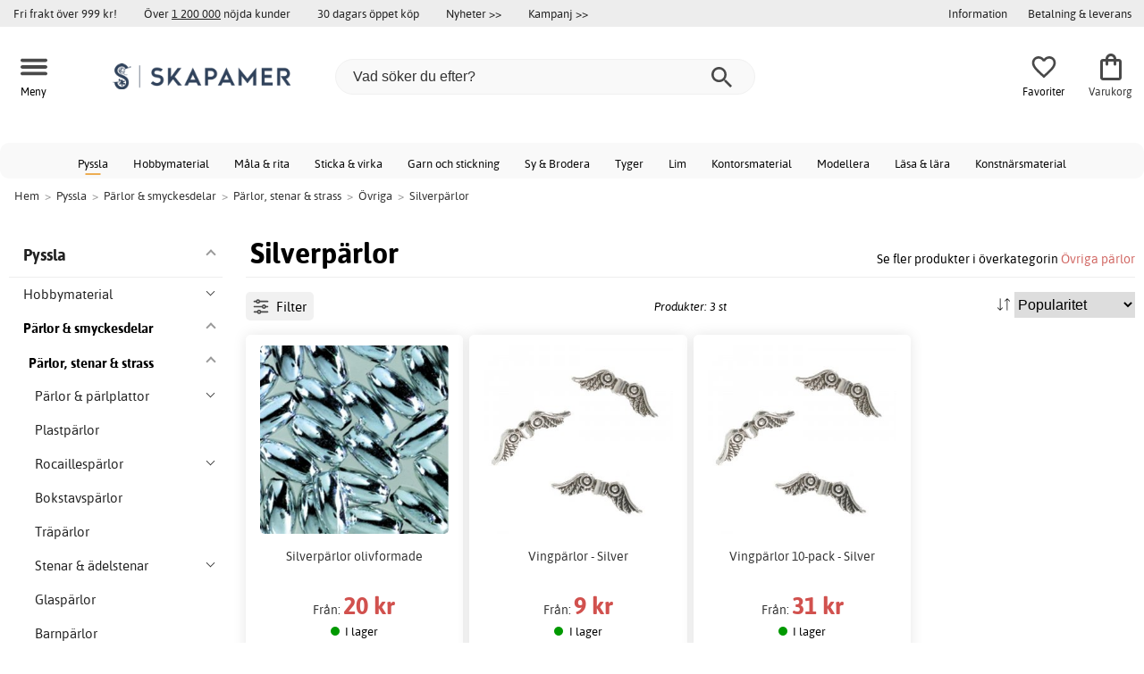

--- FILE ---
content_type: text/html; charset=iso-8859-1
request_url: https://www.skapamer.se/silverparlor
body_size: 16926
content:
<!DOCTYPE html>
<html xmlns="http://www.w3.org/1999/xhtml"
xmlns:og="http://opengraphprotocol.org/schema/"
xmlns:fb="http://www.facebook.com/2008/fbml" dir="ltr" lang="sv">
<head>



<!--cache bof category-383 2026-01-21 07:12:59 https://www.skapamer.se/category-383/silverparlor--><meta http-equiv="Content-Type" content="text/html; charset=iso-8859-1" />
<title>Silverpärlor - Övriga pärlor - Köp nu med snabb leverans - Skapamer.se</title>
<meta name="viewport" content="width=device-width, initial-scale=1"/><meta name="description" content="Billiga silverpärlor online. Välj bland 9 olika silverpärlor med snabb leverans, fri frakt över 999 kr och superpriser. Köp silverpärlor hos oss idag!" />
<meta http-equiv="imagetoolbar" content="no" />
<meta name="author" content="Skapamer.se" />
<meta name="generator" content="" />
<link rel="stylesheet" type="text/css" href="/includes/templates/template_ai/css/fontface.css" /><link rel="preload" href="/includes/templates/template_ai/fonts/Asap/asap-regular-webfont.woff2" as="font" type="font/woff2" crossorigin>
<link rel="preload" href="/includes/templates/template_ai/fonts/Asap/asap-bold-webfont.woff2" as="font" type="font/woff2" crossorigin>
<link rel="preload" href="/includes/templates/template_ai/fonts/Asap/asap-bolditalic-webfont.woff2" as="font" type="font/woff2" crossorigin>
<link rel="preload" href="/includes/templates/template_ai/fonts/Asap/asap-italic-webfont.woff2" as="font" type="font/woff2" crossorigin>
<link rel="stylesheet" type="text/css" href="//www.skapamer.se/min/?g=d6b718c7f5f92bae07a69437acdf6ee59f8f85f8.css&amp;1758279311" />


<link rel="canonical" href="https://www.skapamer.se/silverparlor"/>
<meta property="fb:admins" content="1670052657" /><meta property="fb:app_id" content="117854874938141" /><script>
	dl = { 
		site_id: "1",
		currency: "SEK",
		page_type: "category",
		page_type_key: "categories_id",
		page_type_id: "383",
		product_recommendations: "",
		categories_name: "Silverpärlor",
		categories_url: "https://www.skapamer.se/silverparlor",
		categories_id: 383,
		list_name: "Category: Pyssla > Pärlor & smyckesdelar > Pärlor, stenar & strass > Övriga > Silverpärlor",
		list_id: "category_383" 
	}
</script><!--ANALYTICS_HTML--><script>uhistory = {};</script><script>dl.trck = true;</script><!-- Global site tag (gtag.js) - Google Ads: 1010632263 -->
        <script async src="https://www.googletagmanager.com/gtag/js?id=AW-1010632263"></script>
        <script>
            window.dataLayer = window.dataLayer || [];
            function gtag(){dataLayer.push(arguments);}
            gtag('js', new Date());
            
                        gtag("consent", "default", {
    "ad_storage": "denied",
    "analytics_storage": "denied",
    "ad_user_data": "denied",
    "ad_personalization": "denied"
});
                        
            
                gtag('config', 'AW-1010632263',{
                allow_enhanced_conversions: 'true',
                cookie_domain: '.www.skapamer.se'});
                
            
                    gtag('config', 'UA-17459675-1',{
                anonymize_ip: 'true',
                site_speed_sample_rate: 100,
                cookie_domain: '.www.skapamer.se',
                cookie_prefix: 'UA'});
                    
            
            gtag('config', 'G-9XNJ4876MQ',{
                link_attribution: 'true',
                anonymize_ip: 'true',
                site_speed_sample_rate: 100,
                cookie_domain: '.www.skapamer.se',
                cookie_prefix: 'GA4'});
            
            
        gtag('event', 'page_view',
            {'send_to': 'AW-1010632263', 'ecomm_pagetype':'category','ecomm_category':'383','count_visited_categories': '','count_visited_prod_or_cat': '0','allow_rm': 'pending'}
        );
        
            
            var gtag_active = true;
            
        </script>
    </head>


<body class="winter" id="indexBody">
<!--GTM_BODY--><div id="pad_top"><div class="customer_info_row"><div class="center_menu"><div class="top_bar_arg_holder"><div class="arg">Fri frakt över 999 kr!</div><div class="arg secondary desktop">Över <span style="text-decoration:underline;">1 200 000</span> nöjda kunder</div><div class="arg secondary desktop">30 dagars öppet köp</div></div><div class="top_bar_links_holder"><div class="arg top_bar_link new divhref" href="/?aggregation=all&filter=-new&sort_order=1">Nyheter >></div><div class="arg top_bar_link sale divhref" href="/?aggregation=all&filter=-special">Kampanj >></div></div><div class="top_bar_drop_holder"><div id="dropMenuWrapper">
       <div id="dropMenu">
          <ul class="level1">				
              <li class="submenu"><div><button class="mobile_info_text">Information</button></div>
              <ul class="level2">
          <li><a href="/kopvillkor">Köpvillkor</a></li>
          <li><a href="/om-cookies">Cookiepolicy</a></li>
          <li><a href="https://www.skapamer.se/#setcookies">Cookies</a></li>
          <li><a href="/integritetspolicy">Integritetspolicy</a></li>
          <li><a href="https://www.skapamer.se//faq">Frågor och svar</a></li>
          <li><a href="https://www.skapamer.se//contact_us">Kundservice</a></li>
</ul>
            </li><li><a href="/betalning-leverans"><div>Betalning & leverans</div></a></li>     
          </ul>
  </div>
   
</div></div></div></div><div id="float_menu"><div class="center_menu"><div class="logo_top_row"><div class="top_button_holder top_menu_button_holder"><div class="top_menu_button top_button"><span class="top_icon_holder svg_menu_button"><svg viewBox="0 0 199.39 124.52" fill="#494949" width="30" height="30" ><g><g><path d="M12.51,74.76c1.55,0,3.09,0,4.64,0c4.24,0,8.48,0,12.72,0c6.24,0,12.48,0,18.72,0c7.65,0,15.3,0,22.96,0 c8.34,0,16.68,0,25.03,0c8.42,0,16.84,0,25.26,0c7.89,0,15.78,0,23.67,0c6.64,0,13.27,0,19.91,0c4.8,0,9.59,0,14.39,0 c2.26,0,4.52,0.02,6.78,0c0.1,0,0.2,0,0.29,0c3.21,0,6.57-1.39,8.84-3.66c2.17-2.17,3.8-5.73,3.66-8.84 c-0.14-3.23-1.21-6.59-3.66-8.84c-2.45-2.25-5.45-3.66-8.84-3.66c-1.55,0-3.09,0-4.64,0c-4.24,0-8.48,0-12.72,0 c-6.24,0-12.48,0-18.72,0c-7.65,0-15.3,0-22.96,0c-8.34,0-16.68,0-25.03,0c-8.42,0-16.84,0-25.26,0c-7.89,0-15.78,0-23.67,0 c-6.64,0-13.27,0-19.91,0c-4.8,0-9.59,0-14.39,0c-2.26,0-4.52-0.02-6.78,0c-0.1,0-0.2,0-0.29,0c-3.21,0-6.57,1.39-8.84,3.66 c-2.17,2.17-3.8,5.73-3.66,8.84c0.14,3.23,1.21,6.59,3.66,8.84C6.12,73.35,9.12,74.76,12.51,74.76L12.51,74.76z"></path></g></g><g><g><path d="M12.51,124.51c1.55,0,3.09,0,4.64,0c4.24,0,8.48,0,12.72,0c6.24,0,12.48,0,18.72,0c7.65,0,15.3,0,22.96,0 c8.34,0,16.68,0,25.03,0c8.42,0,16.84,0,25.26,0c7.89,0,15.78,0,23.67,0c6.64,0,13.27,0,19.91,0c4.8,0,9.59,0,14.39,0 c2.26,0,4.52,0.02,6.78,0c0.1,0,0.2,0,0.29,0c3.21,0,6.57-1.39,8.84-3.66c2.17-2.17,3.8-5.73,3.66-8.84 c-0.14-3.23-1.21-6.59-3.66-8.84c-2.45-2.25-5.45-3.66-8.84-3.66c-1.55,0-3.09,0-4.64,0c-4.24,0-8.48,0-12.72,0 c-6.24,0-12.48,0-18.72,0c-7.65,0-15.3,0-22.96,0c-8.34,0-16.68,0-25.03,0c-8.42,0-16.84,0-25.26,0c-7.89,0-15.78,0-23.67,0 c-6.64,0-13.27,0-19.91,0c-4.8,0-9.59,0-14.39,0c-2.26,0-4.52-0.02-6.78,0c-0.1,0-0.2,0-0.29,0c-3.21,0-6.57,1.39-8.84,3.66 c-2.17,2.17-3.8,5.73-3.66,8.84c0.14,3.23,1.21,6.59,3.66,8.84C6.12,123.1,9.12,124.51,12.51,124.51L12.51,124.51z"></path></g></g><g><g><path d="M12.51,25.01c1.55,0,3.09,0,4.64,0c4.24,0,8.48,0,12.72,0c6.24,0,12.48,0,18.72,0c7.65,0,15.3,0,22.96,0 c8.34,0,16.68,0,25.03,0c8.42,0,16.84,0,25.26,0c7.89,0,15.78,0,23.67,0c6.64,0,13.27,0,19.91,0c4.8,0,9.59,0,14.39,0 c2.26,0,4.52,0.02,6.78,0c0.1,0,0.2,0,0.29,0c3.21,0,6.57-1.39,8.84-3.66c2.17-2.17,3.8-5.73,3.66-8.84 c-0.14-3.23-1.21-6.59-3.66-8.84c-2.45-2.25-5.45-3.66-8.84-3.66c-1.55,0-3.09,0-4.64,0c-4.24,0-8.48,0-12.72,0 c-6.24,0-12.48,0-18.72,0c-7.65,0-15.3,0-22.96,0c-8.34,0-16.68,0-25.03,0c-8.42,0-16.84,0-25.26,0c-7.89,0-15.78,0-23.67,0 c-6.64,0-13.27,0-19.91,0c-4.8,0-9.59,0-14.39,0c-2.26,0-4.52-0.02-6.78,0c-0.1,0-0.2,0-0.29,0c-3.21,0-6.57,1.39-8.84,3.66 C1.5,5.84-0.13,9.4,0.01,12.51c0.14,3.23,1.21,6.59,3.66,8.84C6.12,23.59,9.12,25.01,12.51,25.01L12.51,25.01z"></path></g></g></svg></span><span class="text">Meny</span></div></div><div class="top_button_holder top_search_button_holder"><span class="top_button"><span class="top_icon_holder svg_search_button"><svg viewBox="0 0 32 32" version="1.1" fill="#494949" width="30" height="30" ><g stroke-width="1" stroke="none" fill-rule="evenodd" fill="#494949" ><g fill-rule="nonzero"><g><g><path d="M22.7927273,20.1149091 L21.3338182,20.1149091 L20.7869091,19.6567273 C22.5178182,17.5549091 23.6130909,14.9032727 23.6130909,11.8850909 C23.6130909,5.30327273 18.3243636,0 11.7614545,0 C5.28872727,0 0,5.30327273 0,11.8850909 C0,18.4683636 5.28727273,23.7716364 11.8516364,23.7716364 C14.7694545,23.7716364 17.504,22.6734545 19.6014545,20.9367273 L20.1483636,21.3949091 L20.1483636,22.8567273 L29.2654545,32 L32,29.2567273 L22.7927273,20.1149091 Z M11.8516364,20.1149091 C7.29309091,20.1149091 3.648,16.4567273 3.648,11.8850909 C3.648,7.31490909 7.29309091,3.65672727 11.8516364,3.65672727 C16.4101818,3.65672727 20.0581818,7.31636364 20.0581818,11.8850909 C20.0581818,16.4567273 16.4116364,20.1149091 11.8545455,20.1149091 L11.8516364,20.1149091 Z"></path></g></g></g></g></svg></span><span class="text">Sök</span></span></div><div class="top_button_holder top_filter_button_holder"><span class="top_button"><span class="top_filter_icon svg_filter_button">
										<svg viewBox="0 0 48 48" xmlns="http://www.w3.org/2000/svg" fill="#494949" width="30" height="30" ><g stroke-width="0"></g><g stroke-linecap="round" stroke-linejoin="round"></g><g> <title>filter-horizontal</title> <g id="Layer_2" data-name="Layer 2"> <g id="invisible_box" data-name="invisible box"> <rect width="48" height="48" fill="none"></rect> </g> <g id="icons_Q2" data-name="icons Q2"> <path d="M41.8,8H21.7A6.2,6.2,0,0,0,16,4a6,6,0,0,0-5.6,4H6.2A2.1,2.1,0,0,0,4,10a2.1,2.1,0,0,0,2.2,2h4.2A6,6,0,0,0,16,16a6.2,6.2,0,0,0,5.7-4H41.8A2.1,2.1,0,0,0,44,10,2.1,2.1,0,0,0,41.8,8ZM16,12a2,2,0,1,1,2-2A2,2,0,0,1,16,12Z"></path> <path d="M41.8,22H37.7A6.2,6.2,0,0,0,32,18a6,6,0,0,0-5.6,4H6.2a2,2,0,1,0,0,4H26.4A6,6,0,0,0,32,30a6.2,6.2,0,0,0,5.7-4h4.1a2,2,0,1,0,0-4ZM32,26a2,2,0,1,1,2-2A2,2,0,0,1,32,26Z"></path> <path d="M41.8,36H24.7A6.2,6.2,0,0,0,19,32a6,6,0,0,0-5.6,4H6.2a2,2,0,1,0,0,4h7.2A6,6,0,0,0,19,44a6.2,6.2,0,0,0,5.7-4H41.8a2,2,0,1,0,0-4ZM19,40a2,2,0,1,1,2-2A2,2,0,0,1,19,40Z"></path> </g> </g> </g></svg>

										</span><span class="text">Filter</span></span></div><a href="/" class="mobile_logo_container"><div class="mobile_logo"><img src="images/logos/site-SE-logo_250w.png" alt="Skapamer.se"></div></a><a href="/" class="desktop_logo_container"><div class="desktop_logo"><img src="images/logos/site-SE-logo_250w.png" alt="Skapamer.se"></div></a><div class="search_holder"><div class="search_container"><div id="SearchBar" class="search_bar"><form name="quick_find_header" action="https://www.skapamer.se/index.php?main_page=advanced_search_result" method="get" id="ajaxSearchForm"><input type="hidden" name="main_page" value="advanced_search_result" /><span id="product_records" number="10"></span><input type="text" name="keyword" class="searchboxinput" target=".suggestions" autocomplete="off" size="6" placeholder="Vad söker du efter?" aria-label="Vad söker du efter?" /><div class="search_button_holder"><button class="search_button" type="submit"><span class="search_button_icon"><svg viewBox="0 0 32 32" version="1.1"  fill="#494949" width="23" height="23" ><g stroke-width="1" stroke="none" fill-rule="evenodd" fill="#494949" ><g fill-rule="nonzero"><g><g><path d="M22.7927273,20.1149091 L21.3338182,20.1149091 L20.7869091,19.6567273 C22.5178182,17.5549091 23.6130909,14.9032727 23.6130909,11.8850909 C23.6130909,5.30327273 18.3243636,0 11.7614545,0 C5.28872727,0 0,5.30327273 0,11.8850909 C0,18.4683636 5.28727273,23.7716364 11.8516364,23.7716364 C14.7694545,23.7716364 17.504,22.6734545 19.6014545,20.9367273 L20.1483636,21.3949091 L20.1483636,22.8567273 L29.2654545,32 L32,29.2567273 L22.7927273,20.1149091 Z M11.8516364,20.1149091 C7.29309091,20.1149091 3.648,16.4567273 3.648,11.8850909 C3.648,7.31490909 7.29309091,3.65672727 11.8516364,3.65672727 C16.4101818,3.65672727 20.0581818,7.31636364 20.0581818,11.8850909 C20.0581818,16.4567273 16.4116364,20.1149091 11.8545455,20.1149091 L11.8516364,20.1149091 Z"></path></g></g></g></g></svg></span></button><button class="close_search_button ajaxSearchClose" type="submit"><span class="svg_close_search_button_icon">
								    	<svg viewBox="0 0 20 20" version="1.1"><g stroke-width="1" stroke="none" fill-rule="evenodd" fill="none"><g fill-rule="nonzero" fill="#333"><polygon points="20 2 18 0 10 8 2 0 0 2 8 10 0 18 2 20 10 12 18 20 20 18 12 10"></polygon></g></g></svg>
								    </span></button></div></form></div><div class="suggestions"></div></div></div><div class="top_button_holder top_fav_button_holder divhref" href="/list" >
											<div class=" top_button top_button" ><span class="top_icon_holder svg_fav_button"><svg xmlns="http://www.w3.org/2000/svg" fill="#494949" focusable="false" aria-hidden="true" width="32" height="32" viewBox="0 0 24 24"><path d="M16.5 3c-1.74 0-3.41.81-4.5 2.09C10.91 3.81 9.24 3 7.5 3 4.42 3 2 5.42 2 8.5c0 3.78 3.4 6.86 8.55 11.54L12 21.35l1.45-1.32C18.6 15.36 22 12.28 22 8.5 22 5.42 19.58 3 16.5 3m-4.4 15.55-.1.1-.1-.1C7.14 14.24 4 11.39 4 8.5 4 6.5 5.5 5 7.5 5c1.54 0 3.04.99 3.57 2.36h1.87C13.46 5.99 14.96 5 16.5 5c2 0 3.5 1.5 3.5 3.5 0 2.89-3.14 5.74-7.9 10.05"/></svg><span class="fav_count_badge"></span></span><span class="text">Favoriter</span></div>

											</div><div class="top_button_holder divhref" id="top_cart_container"   href="/index.php?main_page=checkout">
													<a class="shopping_bag top_button to_checkout"  href="/index.php?main_page=checkout">
														<span class="top_icon_holder go_to_checkout svg_cart_icon"><svg xmlns="http://www.w3.org/2000/svg" fill="#494949" focusable="false" aria-hidden="true" width="36" height="36" viewBox="0 0 24 24"><path d="M18 6h-2c0-2.21-1.79-4-4-4S8 3.79 8 6H6c-1.1 0-2 .9-2 2v12c0 1.1.9 2 2 2h12c1.1 0 2-.9 2-2V8c0-1.1-.9-2-2-2m-6-2c1.1 0 2 .9 2 2h-4c0-1.1.9-2 2-2m6 16H6V8h2v2c0 .55.45 1 1 1s1-.45 1-1V8h4v2c0 .55.45 1 1 1s1-.45 1-1V8h2z"/></svg><span class="cart_count_on_button"></span></span><span class="text">Varukorg</span>
													</a>
												</div></div></div></div>
		</div><div class="search_holder_row"><input class="search_holder_row_input" size="6" placeholder="Vad söker du efter?" aria-label="Vad söker du efter?"/><div class="search_button_holder"><button class="search_button" type="submit"><span class="search_button_icon"><svg viewBox="0 0 32 32" version="1.1"  fill="#494949" width="23" height="23" ><g stroke-width="1" stroke="none" fill-rule="evenodd" fill="#494949" ><g fill-rule="nonzero"><g><g><path d="M22.7927273,20.1149091 L21.3338182,20.1149091 L20.7869091,19.6567273 C22.5178182,17.5549091 23.6130909,14.9032727 23.6130909,11.8850909 C23.6130909,5.30327273 18.3243636,0 11.7614545,0 C5.28872727,0 0,5.30327273 0,11.8850909 C0,18.4683636 5.28727273,23.7716364 11.8516364,23.7716364 C14.7694545,23.7716364 17.504,22.6734545 19.6014545,20.9367273 L20.1483636,21.3949091 L20.1483636,22.8567273 L29.2654545,32 L32,29.2567273 L22.7927273,20.1149091 Z M11.8516364,20.1149091 C7.29309091,20.1149091 3.648,16.4567273 3.648,11.8850909 C3.648,7.31490909 7.29309091,3.65672727 11.8516364,3.65672727 C16.4101818,3.65672727 20.0581818,7.31636364 20.0581818,11.8850909 C20.0581818,16.4567273 16.4116364,20.1149091 11.8545455,20.1149091 L11.8516364,20.1149091 Z"></path></g></g></g></g></svg></span></button><button class="close_search_button ajaxSearchClose" type="submit"><span class="svg_close_search_button_icon">
								    	<svg viewBox="0 0 20 20" version="1.1"><g stroke-width="1" stroke="none" fill-rule="evenodd" fill="none"><g fill-rule="nonzero" fill="#333"><polygon points="20 2 18 0 10 8 2 0 0 2 8 10 0 18 2 20 10 12 18 20 20 18 12 10"></polygon></g></g></svg>
								    </span></button></div></div>
<!--bof-header logo and navigation display-->
 
<div id="leftshaddow"><div id="mainWrapper" site_id="1" category_id="383" products_id="" >
				<div class="top_menu"> 
					<div class="navbar"><div class="cat_menu"><ul class="nav"><li class="">
							<div class="pop_up_cat_wrapper">
								<a href="/pyssla" a_cat="2918" p_cat="0" class="menulink top">Pyssla</a>
								</div>
								</li><li class="">
							<div class="pop_up_cat_wrapper">
								<a href="/hobbymaterial" a_cat="560" p_cat="2918" class="menulink top">Hobbymaterial</a>
								</div>
								</li><li class="">
							<div class="pop_up_cat_wrapper">
								<a href="/mala-rita" a_cat="2068" p_cat="0" class="menulink top">Måla & rita</a>
								</div>
								</li><li class="">
							<div class="pop_up_cat_wrapper">
								<a href="/sticka-virka" a_cat="2403" p_cat="0" class="menulink top">Sticka & virka</a>
								</div>
								</li><li class="">
							<div class="pop_up_cat_wrapper">
								<a href="/garn" a_cat="1575" p_cat="2403" class="menulink top">Garn och stickning</a>
								</div>
								</li><li class="">
							<div class="pop_up_cat_wrapper">
								<a href="/sy-brodera" a_cat="2067" p_cat="0" class="menulink top">Sy & Brodera</a>
								</div>
								</li><li class="">
							<div class="pop_up_cat_wrapper">
								<a href="/tyger" a_cat="1762" p_cat="2067" class="menulink top">Tyger</a>
								</div>
								</li><li class="">
							<div class="pop_up_cat_wrapper">
								<a href="/lim" a_cat="683" p_cat="2393" class="menulink top">Lim</a>
								</div>
								</li><li class="">
							<div class="pop_up_cat_wrapper">
								<a href="/kontorsmaterial" a_cat="2687" p_cat="0" class="menulink top">Kontorsmaterial</a>
								</div>
								</li><li class="">
							<div class="pop_up_cat_wrapper">
								<a href="/barnlera" a_cat="1937" p_cat="1274" class="menulink top">Modellera</a>
								</div>
								</li><li class="">
							<div class="pop_up_cat_wrapper">
								<a href="/lasa-lara" a_cat="2700" p_cat="0" class="menulink top">Läsa & lära</a>
								</div>
								</li><li class="">
							<div class="pop_up_cat_wrapper">
								<a href="/konstnarsmaterial" a_cat="963" p_cat="0" class="menulink top">Konstnärsmaterial</a>
								</div>
								</li></ul><a href="#" class="mobile_menu_button"></a></div></div>				 </div> 
				 											<div class="crumbholder"><div id="navBreadCrumb"><span class="home count6" type="home">  <a href="/">Hem</a><span class="bcsep">&gt;</span></span><span class="index count6" type="index"><span><a href="/pyssla"><span>Pyssla</span></a></span><span class="bcsep">&gt;</span></span><span class="index count6" type="index"><span><a href="/parlor-smyckesdelar"><span>Pärlor & smyckesdelar</span></a></span><span class="bcsep">&gt;</span></span><span class="index count6" type="index"><span><a href="/parlor-stenar-strass"><span>Pärlor, stenar & strass</span></a></span><span class="bcsep">&gt;</span></span><span class="index count6" type="index"><span><a href="/ovriga-parlor"><span>Övriga</span></a></span><span class="bcsep">&gt;</span></span><span class="index count6" type="index"><span><a href="/silverparlor"><span>Silverpärlor</span></a></span></span></div></div>
					
  <div width="999" border="0" cellspacing="0" cellpadding="0" id="contentMainWrapper" summary="content">
<div class="top_level_menu" style="display:none;"><div id="left_menu_categories" style="display:"><ul class="jqNavigation"><li class=" normal  exp top">
																					<a href="/pyssla" a_cat="2918" class="menulink"><span class="name">Pyssla</span></a><span id="cat_2918" class="toggle expandable"></span></li><li class=" normal  exp top">
																					<a href="/mala-rita" a_cat="2068" class="menulink"><span class="name">Måla & rita</span></a><span id="cat_2068" class="toggle expandable"></span></li><li class=" normal  exp top">
																					<a href="/sticka-virka" a_cat="2403" class="menulink"><span class="name">Sticka & virka</span></a><span id="cat_2403" class="toggle expandable"></span></li><li class=" normal  exp top">
																					<a href="/sy-brodera" a_cat="2067" class="menulink"><span class="name">Sy & Brodera</span></a><span id="cat_2067" class="toggle expandable"></span></li><li class=" normal  nonexp top">
																					<a href="/fyndhorna" a_cat="1862" class="menulink"><span class="name">Fyndhörna</span></a></li><li class=" normal  exp top">
																					<a href="/kontorsmaterial" a_cat="2687" class="menulink"><span class="name">Kontorsmaterial</span></a><span id="cat_2687" class="toggle expandable"></span></li><li class=" normal  exp top">
																					<a href="/hogtider" a_cat="2976" class="menulink"><span class="name">Högtider</span></a><span id="cat_2976" class="toggle expandable"></span></li><li class=" normal  exp top">
																					<a href="/lasa-lara" a_cat="2700" class="menulink"><span class="name">Läsa & lära</span></a><span id="cat_2700" class="toggle expandable"></span></li><li class=" normal  exp top">
																					<a href="/skola-utveckling" a_cat="2983" class="menulink"><span class="name">Skola & utveckling</span></a><span id="cat_2983" class="toggle expandable"></span></li><li class=" normal  exp top">
																					<a href="/konstnarsmaterial" a_cat="963" class="menulink"><span class="name">Konstnärsmaterial</span></a><span id="cat_963" class="toggle expandable"></span></li><hr class="separator"/>  <li><div id="special_category_css" class="menulink divhref" href="/?aggregation=all&filter=-special">Kampanjprodukter</div></li>
  <li><div id="new_category_css" class="menulink divhref" href="/?aggregation=all&filter=-new&sort_order=1">Nyheter</div></li>
  <li><div id="featured_category_css" class="menulink divhref" href="/?aggregation=all&filter=-rec">Rekommenderade produkter</div></li>
  <li><div id="all_category_css" class="menulink divhref" href="/?aggregation=all">Alla produkter</div></li>
  <li><a id="brands_css" class="menulink divhref" href="/brands">Varumärken</a></li>
</ul></div>
</div><div id="navColumnMain" style="width:100%">

<div class="centerColumn 3" id="indexProductList">













<div class="index_top_left"></div><div class="products_listing_header"><span class="cat_head">
												<h1 id="CatPagesHeading"><span>Silverpärlor</span> </h1><div class="cat_head_to_parent">Se fler produkter i överkategorin <a href="/ovriga-parlor">Övriga pärlor</a></div></span></div><div class="categories_menu"><div id="left_menu_categories" style="display:"><ul class="jqNavigation"><li class="on normal  exp top">
																					<a href="/pyssla" a_cat="2918" class="menulink on"><span class="name">Pyssla</span></a><span id="cat_2918" class="toggle expandable active"></span>
<ul id="cat_holder_2918">
<li class=" normal  exp">
																					<a href="/hobbymaterial" a_cat="560" class="menulink"><span class="name">Hobbymaterial</span></a><span id="cat_560" class="toggle expandable"></span></li><li class="on normal  exp">
																					<a href="/parlor-smyckesdelar" a_cat="312" class="menulink on"><span class="name">Pärlor & smyckesdelar</span></a><span id="cat_312" class="toggle expandable active"></span>
<ul id="cat_holder_312">
<li class="on normal  exp">
																					<a href="/parlor-stenar-strass" a_cat="168" class="menulink on"><span class="name">Pärlor, stenar & strass</span></a><span id="cat_168" class="toggle expandable active"></span>
<ul id="cat_holder_168">
<li class=" normal  exp">
																					<a href="/parlor-parlplattor" a_cat="1938" class="menulink"><span class="name">Pärlor & pärlplattor</span></a><span id="cat_1938" class="toggle expandable"></span></li><li class=" normal  nonexp">
																					<a href="/plastparlor" a_cat="419" class="menulink"><span class="name">Plastpärlor</span></a></li><li class=" normal  exp">
																					<a href="/rocaillesparlor" a_cat="421" class="menulink"><span class="name">Rocaillespärlor</span></a><span id="cat_421" class="toggle expandable"></span></li><li class=" normal  nonexp">
																					<a href="/bokstavsparlor" a_cat="2285" class="menulink"><span class="name">Bokstavspärlor</span></a></li><li class=" normal  nonexp">
																					<a href="/traparlor" a_cat="420" class="menulink"><span class="name">Träpärlor</span></a></li><li class=" normal  exp">
																					<a href="/stenar-adelstenar" a_cat="904" class="menulink"><span class="name">Stenar & ädelstenar</span></a><span id="cat_904" class="toggle expandable"></span></li><li class=" normal  nonexp">
																					<a href="/glasparlor" a_cat="418" class="menulink"><span class="name">Glaspärlor</span></a></li><li class=" normal  nonexp">
																					<a href="/barnparlor" a_cat="2288" class="menulink"><span class="name">Barnpärlor</span></a></li><li class="on normal  exp">
																					<a href="/ovriga-parlor" a_cat="374" class="menulink on"><span class="name">Övriga</span></a><span id="cat_374" class="toggle expandable active"></span>
<ul id="cat_holder_374">
<li class=" normal  nonexp">
																					<a href="/vaxparlor" a_cat="388" class="menulink"><span class="name">Vaxpärlor</span></a></li><li class=" normal  nonexp">
																					<a href="/guldparlor" a_cat="382" class="menulink"><span class="name">Guldpärlor</span></a></li><li class="on normal  nonexp">
																					<a href="/silverparlor" a_cat="383" class="menulink on currentcat"><span class="name">Silverpärlor</span></a></li><li class=" normal  nonexp">
																					<a href="/metallparlor" a_cat="412" class="menulink"><span class="name">Metallpärlor</span></a></li><li class=" normal  nonexp">
																					<a href="/stavparlor" a_cat="363" class="menulink"><span class="name">Stavpärlor</span></a></li>                </ul>
</li><li class=" normal  nonexp">
																					<a href="/mixade-parlset" a_cat="586" class="menulink"><span class="name">Mixade pärlset</span></a></li><li class=" normal  exp">
																					<a href="/strass" a_cat="207" class="menulink"><span class="name">Strass</span></a><span id="cat_207" class="toggle expandable"></span></li><li class=" normal  nonexp">
																					<a href="/sotvattensparlor" a_cat="2930" class="menulink"><span class="name">Sötvattenspärlor</span></a></li><li class=" normal  exp">
																					<a href="/tillbehor-till-parlor" a_cat="588" class="menulink"><span class="name">Tillbehör</span></a><span id="cat_588" class="toggle expandable"></span></li>            </ul>
</li><li class=" normal  exp">
																					<a href="/smyckesnoren-tradar" a_cat="1209" class="menulink"><span class="name">Smyckesnören & trådar</span></a><span id="cat_1209" class="toggle expandable"></span></li><li class=" normal  exp">
																					<a href="/mellandelar-mekanismer-och-tillbehor-for-smycken" a_cat="337" class="menulink"><span class="name">Mellandelar</span></a><span id="cat_337" class="toggle expandable"></span></li><li class=" normal  exp">
																					<a href="/smycken" a_cat="866" class="menulink"><span class="name">Smycken</span></a><span id="cat_866" class="toggle expandable"></span></li><li class=" normal  exp">
																					<a href="/kedjor-halsband-armband" a_cat="224" class="menulink"><span class="name">Kedjor, halsband & armband</span></a><span id="cat_224" class="toggle expandable"></span></li><li class=" normal  exp">
																					<a href="/verktyg-for-smyckestillverkning" a_cat="1219" class="menulink"><span class="name">Smyckesverktyg</span></a><span id="cat_1219" class="toggle expandable"></span></li><li class=" normal  exp">
																					<a href="/kumihimo" a_cat="802" class="menulink"><span class="name">Kumihimo</span></a><span id="cat_802" class="toggle expandable"></span></li>        </ul>
</li><li class=" normal  exp">
																					<a href="/hobbyverktyg" a_cat="760" class="menulink"><span class="name">Verktyg</span></a><span id="cat_760" class="toggle expandable"></span></li><li class=" normal  exp">
																					<a href="/scrapbooking" a_cat="627" class="menulink"><span class="name">Scrapbooking</span></a><span id="cat_627" class="toggle expandable"></span></li>    </ul>
</li></ul></div>
<div class="categories_filter_wrapper"><div class="categories_filter header"><span class="filter_icon" style="width: 1.5em; height: 1.5em;">
								<svg viewBox="0 0 48 48" xmlns="http://www.w3.org/2000/svg" fill="#494949" width="30" height="30" ><g id="" stroke-width="0"></g><g id="" stroke-linecap="round" stroke-linejoin="round"></g><g id=""> <title>filter-horizontal</title> <g id="Layer_2" data-name="Layer 2"> <g id="invisible_box" data-name="invisible box"> <rect width="48" height="48" fill="none"></rect> </g> <g id="icons_Q2" data-name="icons Q2"> <path d="M41.8,8H21.7A6.2,6.2,0,0,0,16,4a6,6,0,0,0-5.6,4H6.2A2.1,2.1,0,0,0,4,10a2.1,2.1,0,0,0,2.2,2h4.2A6,6,0,0,0,16,16a6.2,6.2,0,0,0,5.7-4H41.8A2.1,2.1,0,0,0,44,10,2.1,2.1,0,0,0,41.8,8ZM16,12a2,2,0,1,1,2-2A2,2,0,0,1,16,12Z"></path> <path d="M41.8,22H37.7A6.2,6.2,0,0,0,32,18a6,6,0,0,0-5.6,4H6.2a2,2,0,1,0,0,4H26.4A6,6,0,0,0,32,30a6.2,6.2,0,0,0,5.7-4h4.1a2,2,0,1,0,0-4ZM32,26a2,2,0,1,1,2-2A2,2,0,0,1,32,26Z"></path> <path d="M41.8,36H24.7A6.2,6.2,0,0,0,19,32a6,6,0,0,0-5.6,4H6.2a2,2,0,1,0,0,4h7.2A6,6,0,0,0,19,44a6.2,6.2,0,0,0,5.7-4H41.8a2,2,0,1,0,0-4ZM19,40a2,2,0,1,1,2-2A2,2,0,0,1,19,40Z"></path> </g> </g> </g></svg>

								</span><span>Filter</span></div><div class="categories_filter_holder"><div class="categories_filter toggle_link  "  shref=".filter_price" style="display:"  >
												<span class="categories_filter_name toggle_drop" missing="">Pris</span>
												<div class="categories_filter_pop filter_price" style="display:none" id="filter_price"><ul><li parameters="page=1&language=sv&cPath=383&filter=-price_0~10"
											ovid="price_0~10" class="categories_filter_value avail"><span class="f_checkbox"></span><span class="f_name_holder"><span class="f_name">0&nbsp;kr - 10&nbsp;kr</span><span class="f_count"> (1 st)</span></span> </li><li parameters="page=1&language=sv&cPath=383&filter=-price_20~50"
											ovid="price_20~50" class="categories_filter_value avail"><span class="f_checkbox"></span><span class="f_name_holder"><span class="f_name">20&nbsp;kr - 50&nbsp;kr</span><span class="f_count"> (2 st)</span></span> </li></ul></div></div><div class="categories_filter toggle_link  "  shref=".filter_stock" style="display:"  >
												<span class="categories_filter_name toggle_drop" missing="">Lagerstatus</span>
												<div class="categories_filter_pop filter_stock" style="display:none" id="filter_stock"><ul><li parameters="page=1&language=sv&cPath=383&filter=-stock_1"
											ovid="stock_1" class="categories_filter_value avail"><span class="f_checkbox"></span><span class="f_name_holder"><span class="f_name">Endast lagervaror</span><span class="f_count"> (3 st)</span></span> </li></ul></div></div><div class="categories_filter toggle_link  "  shref=".filter_rating" style="display:"  >
												<span class="categories_filter_name toggle_drop" missing="">Kundbetyg</span>
												<div class="categories_filter_pop filter_rating" style="display:none" id="filter_rating"><ul><li parameters="page=1&language=sv&cPath=383&filter=-rating_5"
											ovid="rating_5" class="categories_filter_value avail"><span class="f_checkbox"></span><span class="f_name_holder"><span class="f_name">4 stjärnor eller fler</span><span class="f_count"> (2 st)</span></span> </li></ul></div></div></div></div></div><div class="products_listing_wrapper_holder"><div class="products_listing_wrapper listing_grid_view"><div class="products_listing_top"><input type="hidden" name="main_parameters" value="cPath=383&" parameters="" cPath="cPath=383" /><div class="listing_top_row">
						<div><div class="mobile_filter_holder"><div class="mobile_filter_button"><span class="filter_icon" style="width: 1.5em; height: 1.5em;">
								<svg viewBox="0 0 48 48" xmlns="http://www.w3.org/2000/svg" fill="#494949" width="30" height="30" ><g id="" stroke-width="0"></g><g id="" stroke-linecap="round" stroke-linejoin="round"></g><g id=""> <title>filter-horizontal</title> <g id="Layer_2" data-name="Layer 2"> <g id="invisible_box" data-name="invisible box"> <rect width="48" height="48" fill="none"></rect> </g> <g id="icons_Q2" data-name="icons Q2"> <path d="M41.8,8H21.7A6.2,6.2,0,0,0,16,4a6,6,0,0,0-5.6,4H6.2A2.1,2.1,0,0,0,4,10a2.1,2.1,0,0,0,2.2,2h4.2A6,6,0,0,0,16,16a6.2,6.2,0,0,0,5.7-4H41.8A2.1,2.1,0,0,0,44,10,2.1,2.1,0,0,0,41.8,8ZM16,12a2,2,0,1,1,2-2A2,2,0,0,1,16,12Z"></path> <path d="M41.8,22H37.7A6.2,6.2,0,0,0,32,18a6,6,0,0,0-5.6,4H6.2a2,2,0,1,0,0,4H26.4A6,6,0,0,0,32,30a6.2,6.2,0,0,0,5.7-4h4.1a2,2,0,1,0,0-4ZM32,26a2,2,0,1,1,2-2A2,2,0,0,1,32,26Z"></path> <path d="M41.8,36H24.7A6.2,6.2,0,0,0,19,32a6,6,0,0,0-5.6,4H6.2a2,2,0,1,0,0,4h7.2A6,6,0,0,0,19,44a6.2,6.2,0,0,0,5.7-4H41.8a2,2,0,1,0,0-4ZM19,40a2,2,0,1,1,2-2A2,2,0,0,1,19,40Z"></path> </g> </g> </g></svg>

								</span><span>Filter</span></div></div></div>
						<div class="cat_found_prods">Produkter: 3 st</div> <div class="sorter_product_list d_sorter">
																
																
																
																<div class="filter_drop_sort">
																	<label for="sort_order" class="sort_icon" style="width: 1.5rem;height: 1.5rem;"><svg fill="#000000"  version="1.1" id="Capa_1" xmlns="http://www.w3.org/2000/svg" xmlns:xlink="http://www.w3.org/1999/xlink" viewBox="0 0 489.4 489.4" xml:space="preserve"><g stroke-width="0"></g><g stroke-linecap="round" stroke-linejoin="round"></g><g> <g> <g> <path d="M370.2,468.9c0,6.8,5.5,12.3,12.3,12.3s12.3-5.5,12.3-12.3V50.1l73.6,73.6c2.4,2.4,5.5,3.6,8.7,3.6s6.3-1.2,8.7-3.6 c4.8-4.8,4.8-12.5,0-17.3l-94.5-94.5c-4.6-4.6-12.7-4.6-17.3,0l-94.5,94.5c-4.8,4.8-4.8,12.5,0,17.3c4.8,4.8,12.5,4.8,17.3,0 l73.6-73.6v418.8H370.2z"></path> <path d="M209.9,365.7c-4.8-4.8-12.5-4.8-17.3,0L119,439.3V20.5c0-6.8-5.5-12.3-12.3-12.3s-12.3,5.5-12.3,12.3v418.8l-73.5-73.6 c-4.8-4.8-12.5-4.8-17.3,0s-4.8,12.5,0,17.3l94.5,94.5c2.4,2.4,5.5,3.6,8.7,3.6s6.3-1.2,8.7-3.6L210,383 C214.6,378.3,214.6,370.5,209.9,365.7z"></path> </g> </g> </g></svg></label>
																	<select name="sort_order"  id="sort_order" parameters="page=1&cPath=383&" >
  <option value="0">Popularitet</option>
  <option value="1">Senast inkomna</option>
  <option value="3">Pris stigande</option>
  <option value="6">Namn stigande</option>
  <option value="8">Produktkategori</option>
  <option value="9">Varumärke</option>
</select>

																</div>
														</div></div></div><span style="display:none" id="pl_pid_csl" val="['20284','91129','91123']"></span>




		




<div class="productListingOuterBox_holder"><a href="/silverparlor-olivformade" class="productListingOuterBox" imp="products_id|20284" tid="20284"   pop="114" item="20284" style="">
							
	  <div class="listingTop"></div><div class="listingProductImage"><img data-src="https://cdn2.skapamer.com/img/b1/8e/15/fe/300x300/b18e15fee0702b87eb7189c6da41a6cb07.jpg" alt="Silverpärlor olivformade" title="Silverpärlor olivformade" href="/silverparlor-olivformade" class="listImageHref" width="300" height="300"  /></div><div class="listingInfo"><div class="itemTitle" href="/silverparlor-olivformade" title="Silverpärlor olivformade">Silverpärlor olivformade</div><div class="itemDescription"></div></div><div class="listingRight"><div class="listingPrice  " style="height:20px;"><div class="price_row"><span class="fromprice">Från:  </span><span class="currentprice">20 kr</span></div><span class="free-freight">Fri frakt över 999 kr!</span></div><div class="b_holder"><div class="extra_tag_holder"><div class="listing_stock_display instock"><div class="stock_status_icon in_stock"></div>I lager</div></div></div><div class="review_stars_prod_list"><span class="review_stars_prod_list_background"><img src="https://cdn.skapamer.com/images/includes_images/stars_4_5.png" alt="Kundbetyg 4.67 av 5!" title="Kundbetyg 4.67 av 5!" width="77" height="13"></span></div></div><div class="listingBottom"><div class="fav"></div><div class="listingBuyNowButton" href="/silverparlor-olivformade"><span class="cssButton"  >&nbsp;Se alla&nbsp;</span></div></div>
					</a>
			<a href="/vingparlor-silver" class="productListingOuterBox" imp="products_id|91129" tid="91129"   pop="79" item="91129" style="">
							
	  <div class="listingTop"></div><div class="listingProductImage"><img data-src="https://cdn.skapamer.com/img/96/74/97/6e/300x300/9674976eeeb7084067a09b0cbb46646c06.jpg" alt="Vingpärlor - Silver" title="Vingpärlor - Silver" href="/vingparlor-silver" class="listImageHref" width="300" height="300"  /></div><div class="listingInfo"><div class="itemTitle" href="/vingparlor-silver" title="Vingpärlor - Silver">Vingpärlor - Silver</div><div class="itemDescription"></div></div><div class="listingRight"><div class="listingPrice  " style="height:20px;"><div class="price_row"><span class="fromprice">Från:  </span><span class="currentprice">9 kr</span></div><span class="free-freight">Fri frakt över 999 kr!</span></div><div class="b_holder"><div class="extra_tag_holder"><div class="listing_stock_display instock"><div class="stock_status_icon in_stock"></div>I lager</div></div></div></div><div class="listingBottom"><div class="fav"></div><div class="listingBuyNowButton" href="/vingparlor-silver"><span class="cssButton"  >&nbsp;Se alla&nbsp;</span></div></div>
					</a>
			<a href="/vingparlor-10-pack-silver" class="productListingOuterBox" imp="products_id|91123" tid="91123"   pop="19" item="91123" style="">
							
	  <div class="listingTop"></div><div class="listingProductImage"><img data-src="https://cdn.skapamer.com/img/50/9f/a7/61/300x300/509fa761b2f818ad4311de6c5a8ccb7113.jpg" alt="Vingpärlor 10-pack - Silver" title="Vingpärlor 10-pack - Silver" href="/vingparlor-10-pack-silver" class="listImageHref" width="300" height="300"  /></div><div class="listingInfo"><div class="itemTitle" href="/vingparlor-10-pack-silver" title="Vingpärlor 10-pack - Silver">Vingpärlor 10-pack - Silver</div><div class="itemDescription"></div></div><div class="listingRight"><div class="listingPrice  " style="height:20px;"><div class="price_row"><span class="fromprice">Från:  </span><span class="currentprice">31 kr</span></div><span class="free-freight">Fri frakt över 999 kr!</span></div><div class="b_holder"><div class="extra_tag_holder"><div class="listing_stock_display instock"><div class="stock_status_icon in_stock"></div>I lager</div></div></div><div class="review_stars_prod_list"><span class="review_stars_prod_list_background"><img src="https://cdn2.skapamer.com/images/includes_images/stars_5.png" alt="Kundbetyg 5 av 5!" title="Kundbetyg 5 av 5!" width="77" height="13"></span></div></div><div class="listingBottom"><div class="fav"></div><div class="listingBuyNowButton" href="/vingparlor-10-pack-silver"><span class="cssButton"  >&nbsp;Se alla&nbsp;</span></div></div>
					</a>
			</div><div class="cat_navigation_holder"><div  id="ProductsListingTopLinks" class="">
					<div class="numberproductsresults">
						Visar <b>1-3</b> av totalt  <b>3</b> produkter
					</div>
				</div><div  id="ProductsListingTopLinks" class="navSplitPagesLinks"></div></div>










</div></div>





</div>
<!--COOKIE_CONSENT--></div>
</div>



	<div id="navSuppWrapper">
	<div id="navSupp">
		<div class="footer_section">
		<div class="footer_header">Varför handla på Skapamer.se</div>
		<ul><li>Låga priser & stort utbud</li><li>Fri frakt över 999 kr</li><li>Ingen fakturaavgift</li><li>30 dagars öppet köp</li><li>Trevlig kundservice</li></ul>
				</div>
				
				<div class="footer_section">
				<div class="footer_header">Viktiga länkar</div>
		<ul>
<li><a href="https://www.skapamer.se//contact_us">Kundservice</a></li>
<li><a href="/kopvillkor">Köpvillkor</a></li>
<li><a href="/om-cookies">Cookiepolicy</a></li>
<li><a href="https://www.skapamer.se/#setcookies">Cookies</a></li>
<li><a href="/integritetspolicy">Integritetspolicy</a></li>
		</ul>
		</div><div class="footer_section">
			<div class="footer_header">Kundsupport</div>
			<ul>
				<li>Vår kunniga och tillmötesgående kundservice finns här för att hjälpa dig och svara på alla frågor som rör ditt köp!</li>
				<li class="kundservice_button_item"> 
					<button class="kundservice_button">
						<a href="/contact_us">
							<div class="kundservice_button_content">
								<span class="">Kundservice</span>			
								<svg fill="#666" width="20" height="24" xmlns="http://www.w3.org/2000/svg"><path d="M15.883 12l-7.527 6.235.644.765 9-7.521-9-7.479-.645.764 7.529 6.236h-21.884v1h15.883z"/></svg>
							</div>
						</a>
					</button>
				</li>
			</ul>
		</div>
		
		

			</div><div id="bottomNav">

			<div id="siteinfoSocial"><div class="social_list"><a href="https://www.facebook.com/skapamer" rel="nofollow"><img width="50" height="50" src="https://cdn2.skapamer.com/images/includes_images/icons/social/facebook.png" alt="Skapamer.se på facebook" title="Skapamer.se på facebook"></a><a href="https://www.instagram.com/skapamer" rel="nofollow"><img width="50" height="50" src="https://cdn.skapamer.com/images/includes_images/icons/social/instagram.png" alt="Skapamer.se på instagram" title="Skapamer.se på instagram"></a></div></div>
			<div id="siteinfoSubscribe" class="subscribegraph">
				<div class="row">	
				    <div class="txt">Få de bästa erbjudandena först! Prenumerera på vårt nyhetsbrev idag</div>
					<div class="input">
						<input type="email" name="email_address_newsletter" value="" class="newsletter_field" autocomplete="email" placeholder="Fyll i din e-postadress"/>
						<input class="newsletter_button" type="button" value="Prenumerera">
					</div>
				</div>
				<div class="policy-text"><p>Genom att bli medlem godkänner du Skapamer.se <a href="/integritetspolicy">Integritetspolicy.</a></p></div>
			</div>
			</div>
		</div>
		</div><footer><div id="siteinfoLegal" class="legalCopyright">Copyright © 2026 Skapamer.se. Alla rättigheter reserverade. Denna sida använder sig av Cookies för att förbättra din upplevelse. Genom att använda sidan samtycker du till detta. Skapamer.se är en del av Skapamer.</div></footer>  
  


</div>
<!--TO_DESKTOP_SITE-->

<script type="application/ld+json">{"@context":"http:\/\/schema.org","@type":"Organization","name":"Skapamer","alternateName":"Skapamer.se","url":"https:\/\/www.skapamer.se","logo":"https:\/\/www.skapamer.se\/images\/graphics\/dynamic_graphics\/logos\/www.skapamer.se.png?1697629693","contactPoint":{"@type":"ContactPoint","contactType":"customer support","telephone":"+46","email":"kundservice@skapamer.se","areaServed":["SE"]},"sameAs":["https:\/\/www.facebook.com\/skapamer","https:\/\/www.instagram.com\/skapamer"]}</script><script type="application/ld+json">{"@context":"http:\/\/schema.org","@type":"WebSite","url":"https:\/\/www.skapamer.se","potentialAction":{"@type":"SearchAction","target":"https:\/\/www.skapamer.se\/index.php?main_page=advanced_search_result&keyword={search_term_string}","query-input":"required name=search_term_string"}}</script><script type="application/ld+json">{"@context":"https:\/\/schema.org","@type":"BreadcrumbList","itemListElement":[{"@type":"ListItem","position":"1","item":{"@id":"https:\/\/www.skapamer.se\/pyssla","name":"Pyssla"}},{"@type":"ListItem","position":"2","item":{"@id":"https:\/\/www.skapamer.se\/parlor-smyckesdelar","name":"P\u00e4rlor & smyckesdelar"}},{"@type":"ListItem","position":"3","item":{"@id":"https:\/\/www.skapamer.se\/parlor-stenar-strass","name":"P\u00e4rlor, stenar & strass"}},{"@type":"ListItem","position":"4","item":{"@id":"https:\/\/www.skapamer.se\/ovriga-parlor","name":"\u00d6vriga"}},{"@type":"ListItem","position":"5","item":{"@id":"https:\/\/www.skapamer.se\/silverparlor","name":"Silverp\u00e4rlor"}}]}</script><script type="application/ld+json">{"@context":"https:\/\/schema.org","@type":"CollectionPage","name":"Silverp\u00e4rlor - \u00d6vriga p\u00e4rlor - K\u00f6p nu med snabb leverans - Skapamer.se","url":"https:\/\/www.skapamer.se\/silverparlor","mainEntity":[{"@type":"Thing","name":"Silverp\u00e4rlor - \u00d6vriga p\u00e4rlor - K\u00f6p nu med snabb leverans - Skapamer.se","description":"Billiga silverp\u00e4rlor online. V\u00e4lj bland 9 olika silverp\u00e4rlor med snabb leverans, fri frakt \u00f6ver 999 kr och superpriser. K\u00f6p silverp\u00e4rlor hos oss idag!","url":"https:\/\/www.skapamer.se\/silverparlor","image":["https:\/\/cdn.skapamer.com\/img\/b1\/8e\/15\/fe\/496x496\/b18e15fee0702b87eb7189c6da41a6cb07.jpg","https:\/\/cdn2.skapamer.com\/img\/96\/74\/97\/6e\/1000x1000\/9674976eeeb7084067a09b0cbb46646c06.jpg","https:\/\/cdn.skapamer.com\/img\/50\/9f\/a7\/61\/1000x1000\/509fa761b2f818ad4311de6c5a8ccb7113.jpg"]}]}</script><!--cache eof --><script type="text/javascript" src="/includes/templates/template_ai/jscript/jquery/jquery.min.js"></script><script type="text/javascript" src="/includes/templates/template_ai/jscript/jquery/jquery-ui.min.js"></script><script type="text/javascript" src="//www.skapamer.se/min/?g=f2c45da2d4507868b66e161f2fff487e43434ae5.js&amp;1758279311"></script>

<div style="display:none;">
<div id="message_stack_content"></div><div id="postload_display"><div class="shopping-cart-content" id="topcartcontent"><b class="cart_count">0</b> <span style="display:none"></span><br />
				<span id="v1_no_freight">Fri frakt över 999 kr!</span></div><div class="cart_count_on_button">0</div></div>	
</div>
<script>
//bof messagestack
theParent = document.getElementById("navColumnMain");
theKid = document.getElementById("message_stack_content");
if(theKid.innerHTML != ''){
theParent.insertBefore(theKid, theParent.firstChild);
}

//bof product info
var post_load_items = document.getElementById('postload_display').childNodes;
[].slice.call(post_load_items).forEach(function (post_load_item) {
	var divs = document.getElementsByClassName(post_load_item.className);
		[].slice.call(divs).forEach(function (div) {
			div.innerHTML = post_load_item.innerHTML;
		});
});

//BOF delivery timer
var element =  document.getElementById('sec_left');
if (typeof(element) != 'undefined' && element != null){
  var seconds_until_done = element.getAttribute("sec_left");
	startTimer_delivery(seconds_until_done);
} 
</script>	

	<script>
				var sa = '';
		var ssnid = '';
		page_view = { 
		site_id: '1',
		page_type: 'category',
		page_type_key: 'categories_id',
		page_type_id : '383',
		page_type_query : '',
		time : '1768979273',
		referrer : '',
		referrer_path : '',
		referrer_query_string : '',
		landing_page_query_string : '',
		isbot: 'yes'
		}
				page_view.analytics_user_id = sa;
		page_view.collected = false;
	</script>
	
                <script>
                    if(dl.trck){
                        jQuery(document).ready(function() { 
                            jQuery('.button_buy_now, .button_in_cart').live('click', function() {
                                if(jQuery(this).hasClass('button_buy_now')){
                                    var products_id = jQuery(this).closest('.add_to_cart_ajax').attr('products_id');
                                    var cart_quantity = jQuery(this).closest('form[name="cart_quantity"]').find('input[name="cart_quantity"]').val();
                                    var p_price = jQuery(this).closest('form[name="cart_quantity"]').find('.currentprice').text();
                                    p_price = p_price.replace(/[^\d.]/g, '');
                                }
                                var cart_quantity = 1;
                                if(jQuery(this).hasClass('button_in_cart')){
                                    /*if(typeof jQuery(this).closest('form[name="cart_quantity"]')  !== 'undefined'){
                                        var products_id = jQuery(this).closest('form[name="cart_quantity"]').find('input[name="products_id"]').val();
                                        var cart_quantity = jQuery(this).closest('form[name="cart_quantity"]').find('input[name="cart_quantity"]').val();
                                        var p_price = jQuery(this).closest('form[name="cart_quantity"]').find('.currentprice').text();
                                        p_price = p_price.replace(/[^\d.]/g, '');                                        
                                    }*/
                                    //console.log($(this).closest('.ProductVariantBox'));
                                    if($(this).closest('.ProductVariantBox').length){
                                        //console.log('add_to_cart var');
                                        var c_form = $(this).closest('.ProductVariantBox'); 
                                        var products_id = $(c_form).find('input[name="products_id"]').val();
                                        var cart_quantity = $(c_form).find('input[name="cart_quantity"]').val();
                                        var p_price = $(c_form).find('.currentprice').text();
                                    }else if($(this).closest('form[name="cart_quantity"]').length){
                                        //console.log('add_to_cart norm');
                                        var c_form = $(this).closest('form[name="cart_quantity"]'); 
                                        var products_id = $(c_form).find('input[name="products_id"]').val();
                                        var cart_quantity = $(c_form).find('input[name="cart_quantity"]').val();
                                        var p_price = $(c_form).find('.currentprice').text();
                                    }else if($(this).closest('table.stock_keeping_prod_table tr').length){
                                        //console.log('add_to_cart stock');
                                        var c_form = $(this).closest('table.stock_keeping_prod_table tr'); 
                                        var products_id = $(c_form).find('input[name="products_id"]').val();
                                        var cart_quantity = $(c_form).find('input[name="cart_quantity"]').val();
                                        if($(c_form).find('.productSpecialPrice').length  > 0){
                                            //console.log('price 1');
                                            var p_price = $(c_form).find('.productSpecialPrice').text();
                                        }else if($(c_form).find('.currentprice').length){
                                            //console.log('price 2');
                                            var p_price = $(c_form).find('.currentprice').text();
                                        }else{
                                            //console.log('price 3');
                                        }
                                                                            
                                    }
                                }


                                    var n = p_price.indexOf('\/');
                                    if(n != -1){
                                        p_price = p_price.substring(0, n);
                                        p_price = p_price.replace(/[^\d.]/g, ''); 
                                        p_price = p_price/cart_quantity;
                                    }else{
                                        p_price = p_price.replace(/[^\d.]/g, ''); 
                                    }
                                    
                            
                                    /*gtag('event',  'add_to_cart',  {
                                      'currency': dl.currency,
                                      'value': (p_price*cart_quantity),
                                      'items': [{
                                        'item_id': products_id,
                                        'quantity': cart_quantity,
                                        'price': p_price*1
                                      }]
                                    });*/


                                    var item_obj = {};
                                    item_obj.item_id = products_id;
                                    item_obj.item_name = dl.products_name;
                                    item_obj.item_brand = dl.products_brand;
                                    item_obj.quantity = cart_quantity;
                                    item_obj.price = p_price*1;

                                    if(typeof dl.products_category_1 !== 'undefined'){
                                        item_obj.item_category = dl.products_category_1;
                                    }
                                    if(typeof dl.products_category_2 !== 'undefined'){
                                        item_obj.item_category2 = dl.products_category_2;
                                    }
                                    if(typeof dl.products_category_3 !== 'undefined'){
                                        item_obj.item_category3 = dl.products_category_3;
                                    }
                                    if(typeof dl.products_category_4 !== 'undefined'){
                                        item_obj.item_category4 = dl.products_category_4;
                                    }
                                    if(typeof dl.products_category_5 !== 'undefined'){
                                        item_obj.item_category5 = dl.products_category_5;
                                    }
                                    

                                    var add_to_cart_event = {
                                      'items': [item_obj]
                                    };
                                    gtag('event',  'add_to_cart',  add_to_cart_event);
                                    //console.log(add_to_cart_event);
                                    
                            });
                        });

                        // search
                        function ga4_search(autocomplete_term){
                            var curr_search_term = jQuery('.searchboxinput').val();
                            if(curr_search_term !=''){
                                if(autocomplete_term != ''){
                                    gtag('event', 'search', {
                                      search_term: curr_search_term,
                                      autocomplete_click: autocomplete_term
                                    }); 
                                }else{
                                    gtag('event', 'search', {
                                      search_term: curr_search_term
                                    });
                                }
                            }
                        }
                        jQuery('.ajaxSearchItems a').live('mousedown', function() {
                            ga4_search($(this).text());
                        });
                        jQuery('form#ajaxSearchForm').live('submit', function() {
                            ga4_search('');
                        });


                        // end search





                        // filters
                        $('.categories_filter_value').live('click', function() {
                            var filter_val_id = $(this).attr('ovid');

                            var this_filter = $('.categories_filter_pop li[ovid="'+filter_val_id+'"]');
                            var filter_cat_id = $(this_filter).closest('.categories_filter').attr('shref');
                            var filter_cat_name = $(this_filter).closest('.categories_filter').find('.categories_filter_name').text();
                            
                            var filter_val_temp_name = $(this_filter).text();
                            var filter_val_temp_count = $(this_filter).find('.f_count').text();
                            var filter_val_name = filter_val_temp_name.replace(filter_val_temp_count, '');
                            var filter_val_count = filter_val_temp_count.replace(/[^\d]/g, '');


                            var event_type = 'select_filter';
                            if($(this).hasClass('selected')){
                                event_type = 'remove_filter';
                            }

                            gtag('event', event_type, {
                              'filter_cat_id': filter_cat_id,
                              'filter_cat_name': filter_cat_name,
                              'filter_val_id': filter_val_id,
                              'filter_val_name': filter_val_name,
                              'filter_val_count': filter_val_count,
                              'filter_list_name': dl.list_name,
                              'filter_list_id': dl.list_id
                            });
                                
                        });









                        // view_item_list
                        var view_item_list = {};
                        var prod_impression = 0;

                        function ga4_dynamic_track(tracking_data){
                            //console.log('ga4_dynamic_track');
                            //console.log(tracking_data);
                            //console.log(tracking_layer);
                            var ga4_items = [];
                            $.each( tracking_data.impressions, function( key, value ) {
                                var track_d = value.id.split('|');
                                
                                if(track_d[0] == 'products_id'){
                                    var item = {};
                                    item.index = prod_impression;
                                    prod_impression = prod_impression+1;
                                    item.item_id = track_d[1];
                                    item.item_name = $('.productListingOuterBox[item='+item.item_id+'] .itemTitle').text();
                                    ga4_items.push(item);
                                }else if(track_d[0] == 'categories_id'){

                                }else{

                                }
                            });
                            
                            if(ga4_items.length > 0 && typeof dl.list_id !== 'undefined'){
                                var count_filters_set = $('.categories_menu .categories_selected_filter_holder .categories_filter_value.selected').length;
                                gtag('event', 'view_item_list', {
                                  item_list_id: dl.list_id,
                                  item_list_name: dl.list_name,
                                  filter_set_count: count_filters_set,
                                  items: ga4_items
                                });
                                
                                /*console.log({
                                  item_list_id: dl.list_id,
                                  item_list_name: dl.list_name,
                                  filter_set_count: count_filters_set,
                                  items: ga4_items
                                });*/
                            //view_item_list
                            }










                            // select item

                            var ga4_items = [];
                            $.each( tracking_data.clicks, function( key, value ) {
                                var track_d = value.id.split('|');
                                if(track_d[0] == 'products_id'){
                                    var item = {};
                                    item.item_id = track_d[1];
                                    item.item_name = $('.productListingOuterBox[item='+item.item_id+'] .itemTitle').text();
                                    ga4_items.push(item);
                                }else if(track_d[0] == 'categories_id'){

                                }else{

                                }
                            });
                            
                            if(ga4_items.length > 0 && typeof dl.list_id !== 'undefined'){
                                var count_filters_set = $('.categories_menu .categories_selected_filter_holder .categories_filter_value.selected').length;
                                gtag('event', 'select_item', {
                                  item_list_id: dl.list_id,
                                  item_list_name: dl.list_name,
                                  filter_set_count: count_filters_set,
                                  items: ga4_items
                                });
                                
                                /*console.log({
                                  item_list_id: dl.list_id,
                                  item_list_name: dl.list_name,
                                  filter_set_count: count_filters_set,
                                  items: ga4_items
                                });*/

                            //select_item
                            }





                        }

                        
                        

                    }



                </script>
<script type="text/javascript">
    function replace_broken_images(){
        $('img').each(function(){
            if($(this).attr('cdn') != 'fixed'){

                var subdomain_part = '/www.';
                $(this).attr('cdn','fixed');
                var substr = ['src', 'data-src','data-srcset', 'srcset'];
                var image = $(this);
                $.each(substr , function(index, val) {

                    var broken_img = $(image).attr(val);

                    //console.log(val + ' ' + $(image).attr("'" + val + "'") + ' ' + $(image).attr(val) + ' ' + $(image).attr('src'));
                    if( typeof broken_img === 'undefined' || broken_img === null ){

                    }else{
                        //console.log(val + ' ' + $(image).attr("'" + val + "'") + ' ' + $(image).attr(val) + ' ' + $(image).attr('src'));
                        var new_img = broken_img.replace('/cdn3.', subdomain_part);
                        var new_img = new_img.replace('/cdn2.', subdomain_part);
                        var new_img = new_img.replace('/cdn1.', subdomain_part);
                        var new_img = new_img.replace('/cdn.', subdomain_part);
                        var new_img = new_img.replace('/static.', subdomain_part);
                        $(image).attr(val, new_img);
                    }
                });
            }
        });
    }

    function handleError() {
        //check_cdn();
        replace_broken_images();
    }
    $('img').on("error", handleError);

    function check_cdn() {
        $.ajax({
            url: "https://cdn.skapamer.se",
            error: function(){
                replace_broken_images();
            },
            success: function(){
                //do something
            },
            timeout: 1000 // sets timeout to 3 seconds
        });
    }

    //check_cdn();
</script>
<style>


    .modal_link.attribs_info{
        background: transparent url(/includes/templates/template_ai/images/icons/info-icon.png) no-repeat;
        cursor: pointer;
        color: #09F;
        width: 23px;
        height: 23px;
        margin-left: 5px;
        margin-bottom: -10px;
        display: inline-block;
    }


    /*
    .special_price_listing, .rec_savings_listing, .savingsonprice_graph, .cartaddreal .productPrices .savingsonprice_graph {
        background: #000 !important;
        color: #FFF;
    }

    .customer_info_row {
        background: #000;
        color: #fff;
    }
    div#dropMenu li a {
        color: #fff;
    }
    div#dropMenu li a:hover {
        color: #f5f5f5;
    }
    */
</style>


<style type="text/css">



    







    /* /END REPLACE */










    @media handheld, screen and (max-width:860px){
        .ccConsent.large, .ccConsent.cookie_settings_view{
              transform: none;
            left: 0;
        }
    }
    @media handheld, screen and (max-width:460px){
        .ccConsent.large{
            bottom: auto;
            top: 60px;
            padding: 10px 2% 20px;
              transform: none;
            left: 0;
        }
    }

    @media handheld, screen and (max-width:360px){
        .cookie_settings_holder{
            font-size: 10px;
        }
        .cookie_settings_header{
            font-size: 12px;
        }
        .cookieTextHolderExtended .cookie_settings_header_text,{
            padding: 0px
        }
        .cookieTextHolderExtended .cookie_settings_header{
            padding-bottom: 0px
        }
        .cookie_settings_text{
            padding: 0px 0 7px;
        }
        .ccConsent.large{
            bottom: auto;
        }
    }
    
</style>
<script type="text/javascript">

jQuery(function() { 
            function setConsentMode(ConsentMode) {
            //loadAnalytics();
            ConsentModeObj = JSON.parse(ConsentMode);
            if(ConsentModeObj['analytics_storage'] == 'enable'){
                var storage_allowed = {
                  'ad_storage': 'granted',
                  'analytics_storage': 'granted',
                  'ad_user_data': 'granted'
                };
                
            }else{
                var storage_allowed = {
                  'ad_storage': 'denied',
                  'analytics_storage': 'denied',
                  'ad_user_data': 'denied'
                };
            }
            if(ConsentModeObj['allow_rm'] == 'enable'){
                storage_allowed['ad_personalization'] = 'granted';
            }else{
                storage_allowed['ad_personalization'] = 'denied';
            }
            if(window.gtag){
                gtag('consent', 'update', storage_allowed);
            }
            
            if(window.uetq){
                window.uetq.push('consent', 'update', storage_allowed);
            }
            


        }
    

        var set_consent = false;
    var consent_storage_string = getCookie('consent_storage');
    if(consent_storage_string != '' && consent_storage_string != 'deleted'){
       var consent_storage_obj = $.parseJSON(consent_storage_string); 
    }else{
       var consent_storage_obj = {}; 
    }
    

    jQuery('.cookieButton').live('click', function() {
        var allow_all = false;
        if(jQuery(this).hasClass('all')){
            allow_all = true;
        }

        var ConsentData = {'storage': {}};
        
        set_consent = true;
        consent_storage_obj["integterms"] = 1;
        ConsentData['storage']["integterms"] = 1;

        var allow_rm_enabled = 'yes';
        if(jQuery('input[name=disallow_rm]:checked').length && !allow_all){
            allow_rm_enabled = 'no';
        }else{
            allow_rm_enabled = 'yes';
        }
        if(allow_all){
            allow_rm_enabled = 'yes';
        }

        consent_storage_obj["allow_rm"] = allow_rm_enabled;
        ConsentData['storage']["allow_rm"] = allow_rm_enabled;

        $('.ccConsent input[type=checkbox]').each(function () {
            var c_name = $(this).attr('name');
            if (this.checked) {
                var c_enabled = 'disable';
            }else{
                var c_enabled = 'enable';
            }
            if(allow_all){
                c_enabled = 'enable';
            }
           consent_storage_obj[c_name] = c_enabled;
           ConsentData['storage'][c_name] = c_enabled;
        });


        if(set_consent){
                            setConsentMode(JSON.stringify(consent_storage_obj));
                        
            
            //console.log('set consent_storage');
            //console.log(consent_storage_obj);
            //console.log(JSON.stringify(consent_storage_obj));
        }

        jQuery.ajax({
              type: "POST",
              data: ConsentData,
              url: "/ajax/ajax_cookie_settings.php",
              success: function(returndata) {
                    c_data = JSON.parse(returndata);
                    sa = c_data.sa;
                    page_view.analytics_user_id = c_data.sa;
                    if(consent_storage_obj['analytics_storage'] == 'enable'){
                        collectTracking(tracking_layer);
                        tracking_layer = {};
                        tracking_layer.clicks = [];
                        tracking_layer.impressions = [];
                    }

                    //update consent
            }
        });
        
        jQuery('.ccConsentHolder').remove();
    });

    if(jQuery('.ccConsent').length){
        
        /*if(consent_storage_obj['cookieConsentSZ'] == 'l'){
            jQuery('.ccConsent').removeClass('small').removeClass('medium').addClass('large');
        }else{
            jQuery('.ccConsent').removeClass('large').removeClass('medium').addClass('small');
        }*/
    }

    function open_cookie_setting(){
        if(jQuery('.ccConsent').length){
            jQuery('.ccConsent').addClass('cookie_settings_view');

            jQuery('.ccConsent').removeClass('large').removeClass('medium');
            jQuery('.ccConsent').show();
            jQuery('.ccConsentHolder').show(); 

        }else{

            jQuery.ajax({
                  /*type: "POST",
                  data: frmdata,*/
                  url: "/ajax/ajax_cookie_settings.php",
                  success: function(returndata) {
                        jQuery(returndata).insertAfter('#mainWrapper');
                        jQuery('.ccConsent').addClass('cookie_settings_view');
                        jQuery('.ccConsent').removeClass('large').removeClass('medium');
                }
            });
        }

    };
    jQuery('a[href*="#setcookies"]').live('click', function(event) {
        open_cookie_setting();
        event.preventDefault();
    }); 
    jQuery('.cookieSettings').live('click', function() {
        open_cookie_setting();
    });



}); 


            function check_integterms(milliseconds) {
                if(jQuery('.ccConsentHolder').length){
                    var consent_storage_string = getCookie('consent_storage');
                    if(consent_storage_string != '' && isJson(consent_storage_string)){
                        var consent_storage_obj = $.parseJSON(consent_storage_string);
                        if(consent_storage_obj['integterms'] == 1){
                            jQuery('.ccConsentHolder').remove();
                        }                 
                    }

                    if(jQuery('.ccConsentHolder').length){
                        setTimeout(function() {
                            check_integterms(milliseconds+1000);
                        }, milliseconds)
                    }
                    
                }
            }

            check_integterms(5000);


              
        </script>
    </body>
</html>


